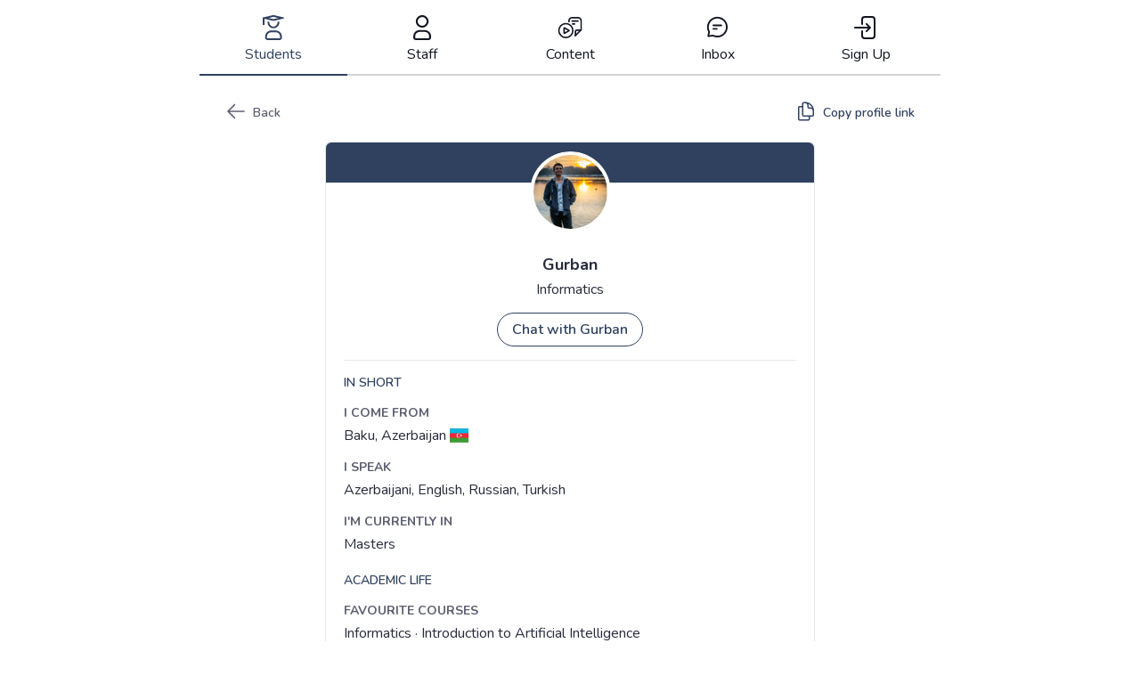

--- FILE ---
content_type: text/javascript
request_url: https://unibuddy.co/6.d99f33e49043718954b7.js
body_size: 2865
content:
(window.webpackJsonp=window.webpackJsonp||[]).push([[6],{1279:function(e,t,r){"use strict";r.r(t),r.d(t,"default",function(){return f});var a=r(0),n=r.n(a),o=r(6),i=r.n(o),l=r(4),s=r.n(l),c=r(8),u=r(143),d=r(1658),m=r(1280),p=r.n(m);function f(e){var{blogPosts:t,onSelectPost:r,baseUrl:a}=e,{t:o}=Object(c.useTranslation)("mentorCard");return t.length>0?n.a.createElement(u.a,{title:o("blogPosts","Blog posts"),icon:"line_blog_post_icon"},n.a.createElement("div",{className:p.a.blogPostsContainer},t.map(e=>n.a.createElement(d.a,{key:e.id,post:e,onSelectPost:()=>r(e.id),postUrl:"".concat(a,"/blog/post/").concat(i()(e,"id",""))})))):null}f.propTypes={onSelectPost:s.a.func.isRequired,blogPosts:s.a.array,baseUrl:s.a.string},f.defaultProps={blogPosts:[],baseUrl:""}},1351:function(e,t,r){"use strict";r(16),r(26),r(27);var a,n=r(0),o=r.n(n),i=r(4),l=r.n(i),s=r(307),c=r.n(s),u=r(9);var d,m,p=Object(u.createGlobalStyle)(a||(d=["\n  /* Slider */\n  .slick-slider .slick-arrow-inner-stroke {\n      stroke: #48e5ff;\n  }\n\n  .slick-dots li button:before {\n      color: "," !important;\n      font-size: 0.75rem;\n  }\n\n  .slick-dots li.slick-active button:before {\n      color: black;\n  }\n\n  .slick-arrow:before,\n  .slick-arrow:after {\n      font-size: 3.75rem;\n      color: "," !important;\n      margin-top: 8px;\n      opacity: 0.7;\n  }\n\n  .slick-arrow:hover,\n  .slick-arrow:focus,\n  .slick-arrow:active {\n      opacity: 1;\n  }\n\n  .slick-track {\n      display: flex;\n  }\n\n  .slick-track:before {\n      content: none;\n  }\n\n  .slick-slide {\n      height: auto;\n      display: flex !important;\n      justify-content: center;\n  }\n\n  .arrowDisabled {\n      opacity: 0;\n  }\n\n  .rotate > svg {\n      transform: rotate(180deg);\n      transform-origin: center;\n  }\n"],m||(m=d.slice(0)),a=Object.freeze(Object.defineProperties(d,{raw:{value:Object.freeze(m)}}))),e=>{var{theme:t}=e;return t.colors.grey300},e=>{var{theme:t}=e;return t.colors.universityColor}),f=e=>{var t=Object(n.useRef)(),r=()=>{t.current&&Array.from(document.querySelectorAll(".slick-slide")).forEach(e=>{var t;e.style.visibility=null!==(t=e.classList)&&void 0!==t&&t.contains("slick-active")?"visible":"hidden"})};return Object(n.useEffect)(()=>{r()}),o.a.createElement(o.a.Fragment,null,o.a.createElement(p,null),o.a.createElement(c.a,{ref:t,dots:e.dots,arrows:e.arrows,rows:e.rows,autoplay:e.autoplay,infinite:e.infinite,speed:e.speed,slidesToShow:e.slidesToShow,slidesToScroll:e.slidesToScroll,easing:"ease",responsive:e.responsive,className:e.className,afterChange:r},e.children))};f.propTypes={dots:l.a.bool,infinite:l.a.bool,speed:l.a.number,slidesToShow:l.a.number,slidesToScroll:l.a.number,responsive:l.a.arrayOf(l.a.shape({breakpoint:l.a.number.isRequired,settings:l.a.shape({}).isRequired}))},f.defaultProps={dots:!0,arrows:!0,rows:1,autoplay:!1,infinite:!1,speed:500,slidesToShow:1,slidesToScroll:1},t.a=f},1413:function(e,t,r){"use strict";r.d(t,"a",function(){return c});var a,n=r(0),o=r.n(n);var i,l,s=r(9).default.div(a||(i=["\n    position: relative;\n    width: 100%;\n    padding-top: 56.25%; /* 16:9 Aspect Ratio */\n\n    iframe {\n        position: absolute;\n        top: 0;\n        left: 0;\n        width: 100%;\n        height: 100%;\n        border: 0;\n    }\n"],l||(l=i.slice(0)),a=Object.freeze(Object.defineProperties(i,{raw:{value:Object.freeze(l)}}))));function c(e){var{children:t}=e;return o.a.createElement(s,null,t)}},1414:function(e,t,r){"use strict";r(31),r(16);var a=r(0),n=r.n(a),o=r(4),i=r(304),l=["width","height","image","youtubeVideo"];function s(){return(s=Object.assign?Object.assign.bind():function(e){for(var t=1;t<arguments.length;t++){var r=arguments[t];for(var a in r)({}).hasOwnProperty.call(r,a)&&(e[a]=r[a])}return e}).apply(null,arguments)}var c=e=>"https://img.youtube.com/vi/".concat(e,"/sddefault.jpg"),u=e=>{var{width:t,height:r,image:a,youtubeVideo:o}=e,u=function(e,t){if(null==e)return{};var r,a,n=function(e,t){if(null==e)return{};var r={};for(var a in e)if({}.hasOwnProperty.call(e,a)){if(t.includes(a))continue;r[a]=e[a]}return r}(e,t);if(Object.getOwnPropertySymbols){var o=Object.getOwnPropertySymbols(e);for(a=0;a<o.length;a++)r=o[a],t.includes(r)||{}.propertyIsEnumerable.call(e,r)&&(n[r]=e[r])}return n}(e,l);return o?n.a.createElement("img",s({},u,{alt:"",src:c(o)})):n.a.createElement(i.a,s({},u,{options:{width:t,height:r,smart:!0},alt:"",src:a}))};u.propTypes={width:o.PropTypes.number,height:o.PropTypes.number,image:o.PropTypes.string,youtubeVideo:o.PropTypes.string},u.defaultProps={width:0,height:0},t.a=u},1415:function(e,t,r){"use strict";r(145),r(31),r(16);var a=r(0),n=r.n(a),o=r(4),i=r.n(o),l=r(1588),s=r.n(l),c=["body","length"];var u=e=>{var{body:t,length:r=200}=e,a=function(e,t){if(null==e)return{};var r,a,n=function(e,t){if(null==e)return{};var r={};for(var a in e)if({}.hasOwnProperty.call(e,a)){if(t.includes(a))continue;r[a]=e[a]}return r}(e,t);if(Object.getOwnPropertySymbols){var o=Object.getOwnPropertySymbols(e);for(a=0;a<o.length;a++)r=o[a],t.includes(r)||{}.propertyIsEnumerable.call(e,r)&&(n[r]=e[r])}return n}(e,c);return n.a.createElement("span",{style:{wordBreak:"break-word",hyphens:"auto",color:"".concat(null==a?void 0:a.color)}},function(e,t){return s()(e,{length:t,omission:"..."})}(function(e){return e.replace(/<[^>]+>/g," ")}(t),r))};u.propTypes={body:i.a.string},u.defaultProps={body:""},t.a=u},1658:function(e,t,r){"use strict";var a=r(0),n=r.n(a),o=r(6),i=r.n(o),l=r(163),s=r.n(l),c=r(44),u=r.n(c),d=r(4),m=r.n(d),p=r(8),f=r(1413),h=r(3),b=r(40),v=e=>{var{count:t,minimumToShow:r}=e,{t:a}=Object(p.useTranslation)(h.a.BLOGS);return t<r?null:n.a.createElement("span",null,t," ",a(b.m.key,b.m.defaultValue))};v.defaultProps={minimumToShow:10},v.propTypes={count:m.a.number.isRequired,minimumToShow:m.a.number};var g,y,w,E=v,P=r(302),O=r(9),k=r(37),S=r(1275),T=r.n(S),N=r(14);function j(e,t){return t||(t=e.slice(0)),Object.freeze(Object.defineProperties(e,{raw:{value:Object.freeze(t)}}))}var C=O.default.div(g||(g=j(["\n    font-size: 1rem;\n    line-height: 1.375rem;\n    color: ",";\n"])),e=>{var{theme:t}=e;return t.colors.universityColor}),A=Object(O.default)(k.Link)(y||(y=j(["\n    color: ",";\n    text-decoration: underline ",";\n    display: flex;\n    padding: 15px;\n"])),e=>{var{theme:t}=e;return t.colors.universityColor},e=>{var{theme:t}=e;return t.colors.universityColor}),U=O.default.div(w||(w=j(["\n    font-size: 0.875rem;\n    line-height: 1.375rem;\n    color: ",";\n"])),e=>{var{theme:t}=e;return t.colors.universityColor}),q=e=>{var t=Object(N.a)("DEFAULT_PROFILE_PHOTO"),r=n.a.createElement("img",{"data-test-id":"blog-author-image",className:T.a.authorImage,src:e.profilePhoto||t,alt:"Profile"}),a=n.a.createElement(U,null,e.degreeName);return e.shouldLinkToProfile?n.a.createElement(A,{onClick:e.onSelectAuthor,to:e.authorUrl},n.a.createElement("div",{className:T.a.authorImageContainer},r),n.a.createElement("div",{className:T.a.authorTitle},n.a.createElement(C,null,n.a.createElement("h2",{"data-test-id":"blog-author-name","aria-label":"Blog by ".concat(e.firstName)},e.firstName)),a)):n.a.createElement("div",{className:T.a.container},n.a.createElement("div",{className:T.a.authorImageContainer},r),n.a.createElement("div",{className:T.a.authorTitle},n.a.createElement(C,null,n.a.createElement("h2",{"data-test-id":"blog-author-name","aria-label":"Blog by ".concat(e.firstName)},e.firstName)),a))};q.propTypes={profilePhoto:m.a.string,authorUrl:m.a.string,firstName:m.a.string,degreeName:m.a.string,shouldLinkToProfile:m.a.bool,onSelectAuthor:m.a.func},q.defaultProps={profilePhoto:"",authorUrl:"",firstName:"",degreeName:"",shouldLinkToProfile:!1,onSelectAuthor:s.a};var L=q,R=r(1351),V=r(1276),z=r.n(V),B=r(1415),I=r(1414),x=r(11),_=e=>{var t,r,a=i()(e,"post.author.active",!1)&&!i()(e,"post.author.archived",!1),{t:o}=Object(p.useTranslation)([h.a.BLOGS,h.a.COMMON]),l=i()(e,"post.coverImages"),s=null!=e&&null!==(t=e.post)&&void 0!==t&&null!==(t=t.author)&&void 0!==t&&t.archived?o("".concat(h.a.COMMON,":").concat(x.q.key),x.q.defaultValue):null==e||null===(r=e.post)||void 0===r||null===(r=r.author)||void 0===r?void 0:r.firstName;return n.a.createElement("div",{className:u()(z.a.container,"post-preview")},e.showAuthor?n.a.createElement(L,{profilePhoto:i()(e,"post.author.profilePhoto"),authorUrl:e.authorUrl,firstName:s,degreeName:i()(e,"post.author.degree.name"),shouldLinkToProfile:a,onSelectAuthor:e.onSelectAuthor}):null,n.a.createElement(P.a,{onClick:()=>e.onSelectPost(e.post.id),to:e.postUrl},(null==l?void 0:l.length)>0&&n.a.createElement("div",{className:z.a.imageContainer},n.a.createElement(R.a,{autoplay:!0,infinite:!0,arrows:!1,dots:!0},l.map((t,r)=>n.a.createElement(I.a,{id:"blog-preview-image-".concat(e.post.id,"-").concat(r),image:t,width:516,height:290})))),e.post.youtubeVideo&&n.a.createElement("div",{className:z.a.videoContainer},n.a.createElement(f.a,null,n.a.createElement("iframe",{title:e.post.title,src:"https://www.youtube-nocookie.com/embed/".concat(e.post.youtubeVideo),allow:"accelerometer; autoplay; clipboard-write; encrypted-media; gyroscope; picture-in-picture; web-share",referrerPolicy:"strict-origin-when-cross-origin",allowFullScreen:!0}))),n.a.createElement("div",{className:z.a.title},e.post.title)),n.a.createElement("div",{className:z.a.content},n.a.createElement(B.a,{body:i()(e,"post.body")})),n.a.createElement("div",{className:z.a.info},n.a.createElement("div",{className:z.a.topic,"data-test-id":"read-time"},e.post.topic.name," · ",e.post.readingTime," ",o("".concat(h.a.BLOGS,":").concat(b.e.key),b.e.defaultValue)),n.a.createElement("div",{className:z.a.numberOfViews},n.a.createElement(E,{count:e.post.numberOfViews}))))};_.propTypes={post:m.a.shape({image:m.a.string,youtubeVideo:m.a.string,author:m.a.object.isRequired,topic:m.a.object.isRequired}).isRequired,onSelectPost:m.a.func,onSelectAuthor:m.a.func,postUrl:m.a.string.isRequired,authorUrl:m.a.string,showAuthor:m.a.bool},_.defaultProps={authorUrl:"",showAuthor:!1,onSelectAuthor:s.a,onSelectPost:s.a};t.a=_}}]);
//# sourceMappingURL=6.d99f33e49043718954b7.js.map

--- FILE ---
content_type: text/javascript
request_url: https://unibuddy.co/npm.lodash.227185cceeb33d0aa53c.js
body_size: 3445
content:
(window.webpackJsonp=window.webpackJsonp||[]).push([[2],{1582:function(n,r,t){var e=t(426),o=t(119);n.exports=function(n){return function(){var r=arguments;switch(r.length){case 0:return new n;case 1:return new n(r[0]);case 2:return new n(r[0],r[1]);case 3:return new n(r[0],r[1],r[2]);case 4:return new n(r[0],r[1],r[2],r[3]);case 5:return new n(r[0],r[1],r[2],r[3],r[4]);case 6:return new n(r[0],r[1],r[2],r[3],r[4],r[5]);case 7:return new n(r[0],r[1],r[2],r[3],r[4],r[5],r[6])}var t=e(n.prototype),u=n.apply(t,r);return o(u)?u:t}}},1583:function(n,r){var t="__lodash_placeholder__";n.exports=function(n,r){for(var e=-1,o=n.length,u=0,i=[];++e<o;){var f=n[e];f!==r&&f!==t||(n[e]=t,i[u++]=e)}return i}},1588:function(n,r,t){var e=t(762),o=t(772),u=t(524),i=t(119),f=t(1700),a=t(1702),c=t(773),v=t(761),s=t(263),p=30,l="...",h=/\w*$/;n.exports=function(n,r){var t=p,x=l;if(i(r)){var d="separator"in r?r.separator:d;t="length"in r?v(r.length):t,x="omission"in r?e(r.omission):x}var g=(n=s(n)).length;if(u(n)){var w=c(n);g=w.length}if(t>=g)return n;var y=t-a(x);if(y<1)return x;var _=w?o(w,0,y).join(""):n.slice(0,y);if(void 0===d)return _+x;if(w&&(y+=_.length-y),f(d)){if(n.slice(y).search(d)){var b,m=_;for(d.global||(d=RegExp(d.source,s(h.exec(d))+"g")),d.lastIndex=0;b=d.exec(m);)var A=b.index;_=_.slice(0,void 0===A?y:A)}}else if(n.indexOf(e(d),y)!=y){var j=_.lastIndexOf(d);j>-1&&(_=_.slice(0,j))}return _+x}},1641:function(n,r){n.exports=function(n){return n.placeholder}},1645:function(n,r,t){var e=t(420),o=t(1706),u=t(305),i=t(759),f=t(1708),a=t(776),c=i(function(n){var r=a(n),t=e(n,f);return r===a(t)?r=void 0:t.pop(),t.length&&t[0]===n[0]?o(t,u(r,2)):[]});n.exports=c},1648:function(n,r){n.exports=function(n){return null==n}},1661:function(n,r,t){var e=t(759),o=t(1678),u=t(1641),i=t(1583),f=e(function(n,r){var t=i(r,u(f));return o(n,32,void 0,r,t)});f.placeholder={},n.exports=f},1662:function(n,r,t){var e=t(428),o=t(768),u=o?function(n,r){return o.set(n,r),n}:e;n.exports=u},1663:function(n,r,t){var e=t(1664),o=t(1665),u=t(1681),i=t(1582),f=t(1666),a=t(1641),c=t(1688),v=t(1583),s=t(134),p=1,l=2,h=8,x=16,d=128,g=512;n.exports=function n(r,t,w,y,_,b,m,A,j,E){var M=t&d,R=t&p,I=t&l,k=t&(h|x),J=t&g,O=I?void 0:i(r);return function p(){for(var l=arguments.length,h=Array(l),x=l;x--;)h[x]=arguments[x];if(k)var d=a(p),g=u(h,d);if(y&&(h=e(h,y,_,k)),b&&(h=o(h,b,m,k)),l-=g,k&&l<E){var K=v(h,d);return f(r,t,n,p.placeholder,w,h,K,A,j,E-l)}var S=R?w:this,T=I?S[r]:r;return l=h.length,A?h=c(h,A):J&&l>1&&h.reverse(),M&&j<l&&(h.length=j),this&&this!==s&&this instanceof p&&(T=O||i(T)),T.apply(S,h)}}},1664:function(n,r){var t=Math.max;n.exports=function(n,r,e,o){for(var u=-1,i=n.length,f=e.length,a=-1,c=r.length,v=t(i-f,0),s=Array(c+v),p=!o;++a<c;)s[a]=r[a];for(;++u<f;)(p||u<i)&&(s[e[u]]=n[u]);for(;v--;)s[a++]=n[u++];return s}},1665:function(n,r){var t=Math.max;n.exports=function(n,r,e,o){for(var u=-1,i=n.length,f=-1,a=e.length,c=-1,v=r.length,s=t(i-a,0),p=Array(s+v),l=!o;++u<s;)p[u]=n[u];for(var h=u;++c<v;)p[h+c]=r[c];for(;++f<a;)(l||u<i)&&(p[h+e[f]]=n[u++]);return p}},1666:function(n,r,t){var e=t(769),o=t(1667),u=t(1668),i=1,f=2,a=4,c=8,v=32,s=64;n.exports=function(n,r,t,p,l,h,x,d,g,w){var y=r&c;r|=y?v:s,(r&=~(y?s:v))&a||(r&=~(i|f));var _=[n,r,l,y?h:void 0,y?x:void 0,y?void 0:h,y?void 0:x,d,g,w],b=t.apply(void 0,_);return e(n)&&o(b,_),b.placeholder=p,u(b,n,r)}},1667:function(n,r,t){var e=t(1662),o=t(764)(e);n.exports=o},1668:function(n,r,t){var e=t(1682),o=t(1683),u=t(526),i=t(1684);n.exports=function(n,r,t){var f=r+"";return u(n,o(f,i(e(f),t)))}},1669:function(n,r,t){var e=t(1685);n.exports=function(n,r){return!(null==n||!n.length)&&e(n,r,0)>-1}},1673:function(n,r,t){var e=t(305),o=t(1705);n.exports=function(n,r){var t=[];if(!n||!n.length)return t;var u=-1,i=[],f=n.length;for(r=e(r,3);++u<f;){var a=n[u];r(a,u,n)&&(t.push(a),i.push(u))}return o(n,i),t}},1674:function(n,r,t){var e=t(527);n.exports=function(n,r){return e(n,r)}},1678:function(n,r,t){var e=t(1662),o=t(1679),u=t(1680),i=t(1663),f=t(1689),a=t(528),c=t(1690),v=t(1667),s=t(1668),p=t(761),l="Expected a function",h=1,x=2,d=8,g=16,w=32,y=64,_=Math.max;n.exports=function(n,r,t,b,m,A,j,E){var M=r&x;if(!M&&"function"!=typeof n)throw new TypeError(l);var R=b?b.length:0;if(R||(r&=~(w|y),b=m=void 0),j=void 0===j?j:_(p(j),0),E=void 0===E?E:p(E),R-=m?m.length:0,r&y){var I=b,k=m;b=m=void 0}var J=M?void 0:a(n),O=[n,r,t,b,m,I,k,A,j,E];if(J&&c(O,J),n=O[0],r=O[1],t=O[2],b=O[3],m=O[4],!(E=O[9]=void 0===O[9]?M?0:n.length:_(O[9]-R,0))&&r&(d|g)&&(r&=~(d|g)),r&&r!=h)K=r==d||r==g?u(n,r,E):r!=w&&r!=(h|w)||m.length?i.apply(void 0,O):f(n,r,t,b);else var K=o(n,r,t);return s((J?e:v)(K,O),n,r)}},1679:function(n,r,t){var e=t(1582),o=t(134),u=1;n.exports=function(n,r,t){var i=r&u,f=e(n);return function r(){return(this&&this!==o&&this instanceof r?f:n).apply(i?t:this,arguments)}}},1680:function(n,r,t){var e=t(760),o=t(1582),u=t(1663),i=t(1666),f=t(1641),a=t(1583),c=t(134);n.exports=function(n,r,t){var v=o(n);return function o(){for(var s=arguments.length,p=Array(s),l=s,h=f(o);l--;)p[l]=arguments[l];var x=s<3&&p[0]!==h&&p[s-1]!==h?[]:a(p,h);return(s-=x.length)<t?i(n,r,u,o.placeholder,void 0,p,x,void 0,void 0,t-s):e(this&&this!==c&&this instanceof o?v:n,this,p)}}},1681:function(n,r){n.exports=function(n,r){for(var t=n.length,e=0;t--;)n[t]===r&&++e;return e}},1682:function(n,r){var t=/\{\n\/\* \[wrapped with (.+)\] \*/,e=/,? & /;n.exports=function(n){var r=n.match(t);return r?r[1].split(e):[]}},1683:function(n,r){var t=/\{(?:\n\/\* \[wrapped with .+\] \*\/)?\n?/;n.exports=function(n,r){var e=r.length;if(!e)return n;var o=e-1;return r[o]=(e>1?"& ":"")+r[o],r=r.join(e>2?", ":" "),n.replace(t,"{\n/* [wrapped with "+r+"] */\n")}},1684:function(n,r,t){var e=t(774),o=t(1669),u=[["ary",128],["bind",1],["bindKey",2],["curry",8],["curryRight",16],["flip",512],["partial",32],["partialRight",64],["rearg",256]];n.exports=function(n,r){return e(u,function(t){var e="_."+t[0];r&t[1]&&!o(n,e)&&n.push(e)}),n.sort()}},1685:function(n,r,t){var e=t(770),o=t(1686),u=t(1687);n.exports=function(n,r,t){return r==r?u(n,r,t):e(n,o,t)}},1686:function(n,r){n.exports=function(n){return n!=n}},1687:function(n,r){n.exports=function(n,r,t){for(var e=t-1,o=n.length;++e<o;)if(n[e]===r)return e;return-1}},1688:function(n,r,t){var e=t(315),o=t(308),u=Math.min;n.exports=function(n,r){for(var t=n.length,i=u(r.length,t),f=e(n);i--;){var a=r[i];n[i]=o(a,t)?f[a]:void 0}return n}},1689:function(n,r,t){var e=t(760),o=t(1582),u=t(134),i=1;n.exports=function(n,r,t,f){var a=r&i,c=o(n);return function r(){for(var o=-1,i=arguments.length,v=-1,s=f.length,p=Array(s+i),l=this&&this!==u&&this instanceof r?c:n;++v<s;)p[v]=f[v];for(;i--;)p[v++]=arguments[++o];return e(l,a?t:this,p)}}},1690:function(n,r,t){var e=t(1664),o=t(1665),u=t(1583),i="__lodash_placeholder__",f=1,a=2,c=4,v=8,s=128,p=256,l=Math.min;n.exports=function(n,r){var t=n[1],h=r[1],x=t|h,d=x<(f|a|s),g=h==s&&t==v||h==s&&t==p&&n[7].length<=r[8]||h==(s|p)&&r[7].length<=r[8]&&t==v;if(!d&&!g)return n;h&f&&(n[2]=r[2],x|=t&f?0:c);var w=r[3];if(w){var y=n[3];n[3]=y?e(y,w,r[4]):w,n[4]=y?u(n[3],i):r[4]}return(w=r[5])&&(y=n[5],n[5]=y?o(y,w,r[6]):w,n[6]=y?u(n[5],i):r[6]),(w=r[7])&&(n[7]=w),h&s&&(n[8]=null==n[8]?r[8]:l(n[8],r[8])),null==n[9]&&(n[9]=r[9]),n[0]=r[0],n[1]=x,n}},1700:function(n,r,t){var e=t(1701),o=t(423),u=t(427),i=u&&u.isRegExp,f=i?o(i):e;n.exports=f},1701:function(n,r,t){var e=t(210),o=t(135),u="[object RegExp]";n.exports=function(n){return o(n)&&e(n)==u}},1702:function(n,r,t){var e=t(1703),o=t(524),u=t(1704);n.exports=function(n){return o(n)?u(n):e(n)}},1703:function(n,r,t){var e=t(767)("length");n.exports=e},1704:function(n,r){var t="[\\ud800-\\udfff]",e="[\\u0300-\\u036f\\ufe20-\\ufe2f\\u20d0-\\u20ff]",o="\\ud83c[\\udffb-\\udfff]",u="[^\\ud800-\\udfff]",i="(?:\\ud83c[\\udde6-\\uddff]){2}",f="[\\ud800-\\udbff][\\udc00-\\udfff]",a="(?:"+e+"|"+o+")"+"?",c="[\\ufe0e\\ufe0f]?"+a+("(?:\\u200d(?:"+[u,i,f].join("|")+")[\\ufe0e\\ufe0f]?"+a+")*"),v="(?:"+[u+e+"?",e,i,f,t].join("|")+")",s=RegExp(o+"(?="+o+")|"+v+c,"g");n.exports=function(n){for(var r=s.lastIndex=0;s.test(n);)++r;return r}},1705:function(n,r,t){var e=t(775),o=t(308),u=Array.prototype.splice;n.exports=function(n,r){for(var t=n?r.length:0,i=t-1;t--;){var f=r[t];if(t==i||f!==a){var a=f;o(f)?u.call(n,f,1):e(n,f)}}return n}},1706:function(n,r,t){var e=t(765),o=t(1669),u=t(1707),i=t(420),f=t(423),a=t(766),c=Math.min;n.exports=function(n,r,t){for(var v=t?u:o,s=n[0].length,p=n.length,l=p,h=Array(p),x=1/0,d=[];l--;){var g=n[l];l&&r&&(g=i(g,f(r))),x=c(g.length,x),h[l]=!t&&(r||s>=120&&g.length>=120)?new e(l&&g):void 0}g=n[0];var w=-1,y=h[0];n:for(;++w<s&&d.length<x;){var _=g[w],b=r?r(_):_;if(_=t||0!==_?_:0,!(y?a(y,b):v(d,b,t))){for(l=p;--l;){var m=h[l];if(!(m?a(m,b):v(n[l],b,t)))continue n}y&&y.push(b),d.push(_)}}return d}},1707:function(n,r){n.exports=function(n,r,t){for(var e=-1,o=null==n?0:n.length;++e<o;)if(t(r,n[e]))return!0;return!1}},1708:function(n,r,t){var e=t(763);n.exports=function(n){return e(n)?n:[]}},1709:function(n,r,t){var e=t(425),o=t(1710)(function(n,r,t){e(n,t,r)});n.exports=o},1710:function(n,r,t){var e=t(1711),o=t(1712),u=t(305),i=t(65);n.exports=function(n,r){return function(t,f){var a=i(t)?e:o,c=r?r():{};return a(t,n,u(f,2),c)}}},1711:function(n,r){n.exports=function(n,r,t,e){for(var o=-1,u=null==n?0:n.length;++o<u;){var i=n[o];r(e,i,t(i),n)}return e}},1712:function(n,r,t){var e=t(758);n.exports=function(n,r,t,o){return e(n,function(n,e,u){r(o,n,t(n),u)}),o}},1713:function(n,r,t){var e=t(771),o=t(758),u=t(305),i=t(1714),f=t(65);n.exports=function(n,r,t){var a=f(n)?e:i,c=arguments.length<3;return a(n,u(r,4),t,c,o)}},1714:function(n,r){n.exports=function(n,r,t,e,o){return o(n,function(n,o,u){t=e?(e=!1,n):r(t,n,o,u)}),t}},1715:function(n,r,t){var e=t(65);n.exports=function(){if(!arguments.length)return[];var n=arguments[0];return e(n)?n:[n]}},1716:function(n,r){n.exports=function(n,r){return null==n||n!=n?r:n}},1717:function(n,r,t){var e=t(420),o=t(305),u=t(1718),i=t(65);n.exports=function(n,r){return(i(n)?e:u)(n,o(r,3))}},1718:function(n,r,t){var e=t(758),o=t(212);n.exports=function(n,r){var t=-1,u=o(n)?Array(n.length):[];return e(n,function(n,e,o){u[++t]=r(n,e,o)}),u}},1719:function(n,r,t){var e=t(210),o=t(65),u=t(135),i="[object String]";n.exports=function(n){return"string"==typeof n||!o(n)&&u(n)&&e(n)==i}}}]);
//# sourceMappingURL=npm.lodash.227185cceeb33d0aa53c.js.map